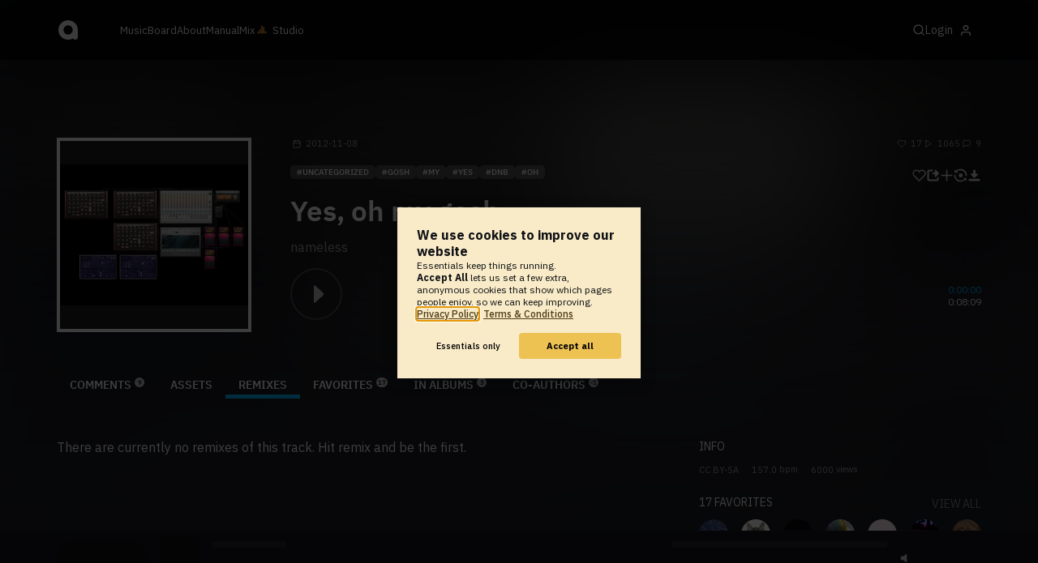

--- FILE ---
content_type: text/html; charset=UTF-8
request_url: https://www.audiotool.com/track/yes_oh_my_gosh-M5DlhZhNi/remixes
body_size: 10913
content:
<!DOCTYPE html>
<html lang="en">
<head>
  
  
  
  <meta charset="UTF-8">

  <script type="text/javascript">var _sf_startpt = (new Date()).getTime();</script>
  <meta content="text/html; charset=UTF-8" http-equiv="Content-Type">
  <meta content="width=device-width, initial-scale=1.0, user-scalable=no" name="viewport">
  <meta content="en-us" http-equiv="Content-Language">
  <meta content="#0ec5ff" name="theme-color">
  <meta content="#0ec5ff" name="msapplication-navbutton-color">
  <meta content="#0ec5ff" name="apple-mobile-web-app-status-bar-style">
  <meta property="fb:app_id" content="137454576284768">
  <link title="Audiotool" type="application/opensearchdescription+xml" href="/search.xml" rel="search">
  
  <link rel="manifest" href="/manifest.json">
  <link color="#0ec5ff" href="/img/theme/svg/logo-dark.svg" sizes="any" rel="mask-icon">
  <link type="image/x-icon" href="/favicon.ico" rel="shortcut icon">
  <link sizes="192x192" href="/img/theme/png/192/logo-dark.png" rel="apple-touch-icon">
  <link href="https://at-cdn-static.audiotool.com/css/2021.css?v=1769012614039" type="text/css" rel="stylesheet">
  <script src="https://at-cdn-static.audiotool.com/javascript/jquery.min.js?v=1769012614039"></script>
  <script src="https://at-cdn-static.audiotool.com/javascript/jquery-ui.min.js?v=1769012614039"></script>
  <script src="https://at-cdn-static.audiotool.com/javascript/tag-it.js?v=1769012614039"></script>

  <script src="https://at-cdn-static.audiotool.com/javascript/underscore.js?v=1769012614039"></script>
  <script src="https://at-cdn-static.audiotool.com/javascript/dialog.js?v=1769012614039"></script>

  <script src="https://at-cdn-static.audiotool.com/javascript/cular.js?v=1769012614039"></script>
  <script src="https://at-cdn-static.audiotool.com/javascript/cular.ts.js?v=1769012614039" defer=""></script>
  <script src="https://at-cdn-static.audiotool.com/sw-reg.js?v=1769012614039"></script>
  <script src="https://at-cdn-static.audiotool.com/javascript/jquery.fileupload.js?v=1769012614039"></script>
  <script src="https://at-cdn-static.audiotool.com/javascript/tipsy.js?v=1769012614039"></script>

  <script src="https://at-cdn-static.audiotool.com/classpath/lift.js?v=1769012614039" type="text/javascript"></script>
  <script src="https://at-cdn-static.audiotool.com/javascript/blur.js?v=1769012614039"></script>
  
  <script>cular.loggedIn = false;</script>
  <script>cular.currentUser = null;</script>
  <script src="https://at-cdn-static.audiotool.com/javascript/jdataview.js?v=1769012614039"></script>
  <script>cular.apiUri = "https://api.audiotool.com";</script>
  <script>cular.wwwUri = "https://www.audiotool.com";</script>
  <script>cular.studioUri = "https://studio.audiotool.com";</script>

  
  <script>cular.googleTagId = "G-JBQGMZED6F";</script>
  <script type="module">
    // import { banner } from "/javascript/cookie-banner.js" // for local testing
    import { banner } from "https://at-cdn-s04.audiotool.com/javascript/cookie-banner.js";
    const settingsDialogue = banner({ googleTagId : cular.googleTagId});
    // attach to window used to open dialoge in footer "Privacy Settings"
    window.diag = settingsDialogue;
  </script>
  

  

  
  <script defer="" data-domain="audiotool.com" src="https://www.audiotool.com/js/script.outbound-links.js"></script>
  

  
  <script defer="" data-domain="audiotool.com" src="https://www.audiotool.com/js/script.manual.js"></script>
  
  <script>
    window.plausible = window.plausible || function () { (window.plausible.q = window.plausible.q || []).push(arguments); }
  </script>

  

  <script type="text/javascript">
    $(document).ready(cular.init);
  </script>

	
<link rel="canonical" href="https://www.audiotool.com/track/yes_oh_my_gosh-M5DlhZhNi">

	
<meta name="description" content="I wanted to make a dnb so here it is.">

	
<meta content="I wanted to make a dnb so here it is." property="og:description">

	
<meta itemprop="description" content="I wanted to make a dnb so here it is.">

	
<meta itemprop="image" content="https://api.audiotool.com/track/yes_oh_my_gosh-M5DlhZhNi/cover-or-snapshot/256.jpg">

	
<meta itemprop="name" content="Yes, oh my gosh.">

	
<meta itemprop="url" content="https://www.audiotool.com/track/yes_oh_my_gosh-M5DlhZhNi">

	
<meta itemprop="author" content="nameless">

	
<meta itemprop="dateCreated" content="Thu, 8 Nov 2012 23:15:39 +0000">

	
<meta itemprop="dateModified" content="Thu, 8 Nov 2012 23:15:39 +0000">

	
<meta itemprop="datePublished" content="Thu, 8 Nov 2012 23:15:39 +0000">

	
<meta itemprop="isFamilyFriendly" content="true">

	
<meta itemprop="interactionCount" content="UserDownloads:2">

	
<meta itemprop="interactionCount" content="UserPlays:1065">

	
<meta itemprop="interactionCount" content="UserLikes:17">

	
<meta itemprop="interactionCount" content="UserComments:9">

	
<meta itemprop="keywords" content="gosh,my,yes,dnb,oh">

	
<meta itemprop="version" content="0">

	
<meta itemprop="byArtist" content="nameless">

	
<meta itemprop="duration" content="PT8M9S">

	
<meta itemprop="audio" content="https://api.audiotool.com/track/yes_oh_my_gosh-M5DlhZhNi/play.mp3">

	
<meta itemprop="bpm" content="157.0">

	
<meta itemprop="bitrate" content="192">

	
<meta itemprop="encodingFormat" content="mp3">

	
<meta itemprop="contentURL" content="https://www.audiotool.com/track/yes_oh_my_gosh-M5DlhZhNi/play.mp3">

	
<meta itemprop="thumbnailURL" content="https://api.audiotool.com/track/yes_oh_my_gosh-M5DlhZhNi/cover/512.jpg">

	
<meta itemprop="uploadDate" content="Thu, 8 Nov 2012 23:15:39 +0000">

	
<meta itemprop="width" content="600">

	
<meta itemprop="height" content="116">

	
<meta property="og:type" content="audiotool:track">

	
<meta property="audiotool:artist" content="https://www.audiotool.com/user/kaleb_owens/">

	
<meta property="og:title" content="Yes, oh my gosh.">

	
<meta property="og:site_name" content="Audiotool">

	
<meta property="og:image" content="https://api.audiotool.com/track/yes_oh_my_gosh-M5DlhZhNi/cover-or-snapshot/512.jpg">

	
<meta property="og:url" content="https://www.audiotool.com/track/yes_oh_my_gosh-M5DlhZhNi">

	
<meta name="twitter:card" content="player">

	
<meta name="twitter:site" content="@audiotool">

	
<meta name="twitter:title" content="Yes, oh my gosh. by  - Audiotool">

	
<meta name="twitter:description" content="I wanted to make a dnb so here it is.">

	
<meta name="twitter:image" content="https://at-cdn-s01.audiotool.com/2012/11/08/documents/XaB0ZiBNhL9YYy8ei4sQkNKfmxBNW/0/snapshot320x240-870008dea6384d44963544318b69cb30.jpg">

	
<meta name="twitter:player" content="https://www.audiotool.com/track/yes_oh_my_gosh-M5DlhZhNi/player">

	
<meta name="twitter:player:width" content="512">

	
<meta name="twitter:player:height" content="512">

	
<meta name="twitter:player:stream" content="https://api.audiotool.com/track/yes_oh_my_gosh-M5DlhZhNi/play.mp3?platform=7">

	
<meta name="twitter:player:stream:content_type" content="audio/mpeg">

	
<meta name="twitter:domain" content="https://www.audiotool.com/">

	
<meta name="twitter:url" content="https://www.audiotool.com/track/yes_oh_my_gosh-M5DlhZhNi">

	
<script type="text/javascript">
      window.cbConfig = {
        path: "/track",
        title: "Track"
      };
    </script>

	
<title>
        Remixes of Yes, oh my gosh. by nameless - Audiotool 
      </title>

	
</head>
<body data-lift-session-id="F756500790640HH3AUJ" data-lift-gc="F756500790655GREVEA" class="logged-out" id="lift-me">
  <iframe style="display:none;" src="/comet/slave"></iframe>
  
  <nav id="main-nav">
    <div class="content-container">
      <a href="/" class="home">
        <h1>audiotool</h1>
      </a>
      <ul class="site-sections">
        <li><a href="/browse/genres">Music</a></li>
        <li><a href="/board">Board
            
          </a></li>
        <li><a href="/product">About</a></li>
        <li class="hide-on-mobile-small"><a target="&#x201d;_blank&#x201d;" href="https://manual.audiotool.com/">Manual</a></li>
        <li class="hide-on-mobile"><a target="&#x201d;_blank&#x201d;" href="https://mix.audiotool.com/">Mix</a></li>
        <li class="app">
          <svg xmlns="http://www.w3.org/2000/svg" data-key="app-studio" class="icon"><use href="/img/icons.svg#app-studio"></use></svg>
          
          <a href="/user/login" class="app">Studio</a>
        </li>
      </ul>
      <form class="search _search-form" method="GET" action="/browse/tracks/popular/">
        <input autocomplete="off" placeholder="Search Music or Artists" type="text" name="s" accesskey="s" id="main-search">
        <div class="result-preview _result-preview hidden dropdown right">
          <div class="notification search-results">
            <div class="results"></div>
          </div>
        </div>
      </form>

      <section class="icons">
        
        <label for="main-search">
          <svg xmlns="http://www.w3.org/2000/svg" data-key="search" class="icon"><use href="/img/icons.svg#search"></use></svg>
        </label>

        
        
        <nav class="user">
  <label accesskey="u" data-aa="dropdown-user" for="du-toggle" class="open">
    <span>Login</span>
    
    <svg xmlns="http://www.w3.org/2000/svg" data-key="feather-user" class="icon"><use href="/img/icons.svg#feather-user"></use></svg>
    <img class="_badge badge" src="[data-uri]">
  </label>
  <input class="toggle-visibility" accesskey="a" id="du-toggle" type="checkbox">
  <div tabindex="-1" class="dropdown right login-dropdown _login _dropdown">
    <section>
      <form id="F756500790717V12ENH" action="javascript://" onsubmit="lift.ajax(jQuery('#'+&quot;F756500790717V12ENH&quot;).serialize(), null, null, &quot;javascript&quot;);return false;">
  <div class="login-form">
    <input name="return-url" type="hidden">
    <div class="form">
      <header>
        <i class="icon user"></i>
        <h1>Login</h1>
        <a class="close" href="#">
          <svg xmlns="http://www.w3.org/2000/svg" data-key="action-close" class="icon"><use href="/img/icons.svg#action-close"></use></svg>
        </a>
      </header>
      <div class="local-errors-container">
        <span id="login-notices"></span>
      </div>

      <article>
        <input placeholder="Username" name="F756500790712V1PGCN" type="text" autocomplete="on" spellcheck="false" autofocus="autofocus" id="username" value="">
        <input placeholder="Password" name="F756500790713RL0LDB" type="password" autocomplete="on" spellcheck="false" id="passwd" value="">
        <section class="login-options">
          <p><label><input checked="checked" type="checkbox" name="F756500790714UD0ARZ" value="true"><input type="hidden" name="F756500790714UD0ARZ" value="false"> Stay logged in</label>
          </p>
          <p><a href="/user/reset-password" class="">Forgot password?</a></p>
        </section>
      </article>
      <input value="Login" onclick="$(&quot;#F756500790711BOAUFA&quot;).addClass(&quot;working&quot;);" id="F756500790711BOAUFA" class="button fullwidth" type="submit" name="F7565008907150PYWL2"><input value="true" type="hidden" name="F756500790716N0P344">
      <p class="helplink">by signing in your accept our <a href="/terms">Terms &amp; Conditions</a>
      </p>
    </div>

    <div class="text">
      <h3>Login with</h3>
      <ul class="social-login">
        
        <li class="_item"><a title="google" href="https://accounts.google.com/o/oauth2/auth?access_type=online&approval_prompt=auto&client_id=1078794336440-gsmlqvrrki68pr99lvag24djaeeflmvo.apps.googleusercontent.com&redirect_uri=https://www.audiotool.com/oauth/google/callback&response_type=code&scope=https://www.googleapis.com/auth/userinfo.email%20https://www.googleapis.com/auth/plus.me&state=%252Ftrack%252Fyes_oh_my_gosh-M5DlhZhNi%252Fremixes%253F" class="button secondary iconbutton no-ajax">
            <i class="_icon icon light google"></i></a>
        </li><li class="_item"><a title="facebook" href="https://www.facebook.com/dialog/oauth/?client_id=137454576284768&redirect_uri=https://www.audiotool.com/oauth/facebook/callback&state=%2Ftrack%2Fyes_oh_my_gosh-M5DlhZhNi%2Fremixes%3F&scope=email&response_type=code" class="button secondary iconbutton no-ajax">
            <i class="_icon icon light facebook"></i></a>
        </li><li class="_item"><a title="soundcloud" href="https://soundcloud.com/connect/?client_id=927cb8dea37e816d39d102ae901d9a11&redirect_uri=https://www.audiotool.com/oauth/soundcloud/callback&state=%2Ftrack%2Fyes_oh_my_gosh-M5DlhZhNi%2Fremixes%3F&scope=non-expiring&response_type=code" class="button secondary iconbutton no-ajax">
            <i class="_icon icon light soundcloud"></i></a>
        </li><li class="_item"><a title="patreon" href="https://www.patreon.com/oauth2/authorize/?client_id=beb4cdac1be12c91ab1e2a58c182b947e048de617593192e4e172188bcf144f6&redirect_uri=https://www.audiotool.com/oauth/patreon/callback&state=%2Ftrack%2Fyes_oh_my_gosh-M5DlhZhNi%2Fremixes%3F&scope=users&response_type=code" class="button secondary iconbutton no-ajax">
            <i class="_icon icon light patreon"></i></a>
        </li>
      </ul>
      <h3>New to audiotool?</h3>
      <a class="button fullwidth secondary no-ajax" href="/user/create">Sign up, it's free</a>
    </div>
  </div>
</form></section>
  </div>
  
</nav>
      </section>
    </div>
  </nav>

  <div id="notifications-container">
    <div id="notifications">
      <div id="lift__noticesContainer__"></div>
    </div>
  </div>

  <div id="content" class="track-page">
          
  

  <header class="entity-header _single">
    <div class="background">
      <img src="//at-cdn-s01.audiotool.com/2012/11/08/documents/XaB0ZiBNhL9YYy8ei4sQkNKfmxBNW/0/snapshot320x240-870008dea6384d44963544318b69cb30.jpg" class="_bg">
    </div>
    <div class="header-content track">
      <div class="inner content-container">

        <div class="image cover">
          <a href="https://api.audiotool.com/track/yes_oh_my_gosh-M5DlhZhNi/snapshot/640.jpg" rel="cover" class="entity track _track-page _big-cover-url">
            <img alt="Cover of track Yes, oh my gosh. by nameless" src="//at-cdn-s01.audiotool.com/2012/11/08/documents/XaB0ZiBNhL9YYy8ei4sQkNKfmxBNW/0/snapshot320x240-870008dea6384d44963544318b69cb30.jpg" itemprop="photo" class="_cover-src">
          </a>
          <ul class="badges _badges">
    
    
</ul>
        </div>

        <div class="info">

          <section class="stats">
            <time class="_track-created-dt" title="13 years ago" datetime="2012-11-08T23:15:39">
              <svg xmlns="http://www.w3.org/2000/svg" data-key="meta-datetime" class="icon"><use href="/img/icons.svg#meta-datetime"></use></svg>
              <span>2012-11-08</span>
            </time>
            <div>
              <div title="favorites" class="quantity favorite-count">
                <svg xmlns="http://www.w3.org/2000/svg" data-key="meta-fav-count" data-track-key="yes_oh_my_gosh-M5DlhZhNi" class="icon"><use href="/img/icons.svg#meta-fav-count"></use></svg>
                <span data-track-key="yes_oh_my_gosh-M5DlhZhNi" class="_num-favs">17</span>
              </div>

              <div title="plays" class="quantity play-count">
                <svg xmlns="http://www.w3.org/2000/svg" data-key="meta-play-count" class="icon"><use href="/img/icons.svg#meta-play-count"></use></svg>
                <span class="_num-plays">1065</span>
              </div>

              <div title="comments" class="quantity comment-count">
                <svg xmlns="http://www.w3.org/2000/svg" data-key="meta-comment-count" class="icon"><use href="/img/icons.svg#meta-comment-count"></use></svg>
                <span data-track-key="yes_oh_my_gosh-M5DlhZhNi" class="_num-comments">9</span>
              </div>
            </div>
          </section>

          <nav class="actions _actions">

            <ul class="actionbar">

              
              
              
              <li title="favorite" class="_if-is-public">
                <a class="please-login" href="/user/login"><i class="icon lightgrey middle like"></i></a>
              </li>

              <li title="share" class="_if-is-track share">
                <a onclick="lift.ajax('F7565007907314CHTL0=' + encodeURIComponent(), null, null, null); return false;" href="#" class="_share"><i class="icon lightgrey middle share"></i></a>
              </li>

              
              <li title="add to album" class="_if-is-track _if-is-public">
                
                <a class="please-login" href="/user/login"><i class="icon lightgrey middle add"></i></a>
              </li>

              <li class="remix">
                <a href="https://studio.audiotool.com#/remix/yes_oh_my_gosh-M5DlhZhNi" title="remix this track" class="_remix no-ajax" rel="audiotool"><i class="icon lightgrey middle remix"></i></a>
              </li>

              <li class="_if-can-download">
                <a title="download" class="please-login no-ajax" href="/user/login"><i class="icon lightgrey middle download"></i></a>
              </li>

              

              

              

              

              

            </ul>
          </nav>

          <ul class="tags _tags">
            <li class="_genre"><a href="/genre/uncategorized/charts" class="_genre-name _genre-url">uncategorized</a></li>
            <li class="_item"><a href="/browse/users/popular/all?s=gosh">gosh</a></li><li class="_item"><a href="/browse/users/popular/all?s=my">my</a></li><li class="_item"><a href="/browse/users/popular/all?s=yes">yes</a></li><li class="_item"><a href="/browse/users/popular/all?s=dnb">dnb</a></li><li class="_item"><a href="/browse/users/popular/all?s=oh">oh</a></li>
          </ul>

          <h1><a href="/track/yes_oh_my_gosh-m5dlhzhni/" class="entity track _track-name _track-page">Yes, oh my gosh.</a></h1>

          <ul class="entity-authors _all-authors">
            <li class="_author"><a href="/user/kaleb_owens/" class="entity user _author-name _author-page _author-tooltip">nameless</a></li>
          </ul>

          <button class="special _special-action"></button>

          <div data-track-key="yes_oh_my_gosh-M5DlhZhNi" class="player _player">
            <div class="playbutton">
              <span class="_state play track"></span>
            </div>

            <div class="waveform">
              <canvas data-pks="//at-cdn-s01.audiotool.com/2012/11/08/documents/yes_oh_my_gosh-M5DlhZhNi/0/6d5d3ad2dbb7400ab3ea63d251f03001.pks" class="_waveform _if-published"></canvas>
            </div>

            <div class="duration">
              <span class="_elapsed">0:00:00</span><br>
              0:08:09
            </div>
          </div>

          <label class="toggle-visibility _opener">
            <svg xmlns="http://www.w3.org/2000/svg" data-key="action-menu" class="icon"><use href="/img/icons.svg#action-menu"></use></svg>
          </label>
          <input class="toggle-visibility _opener" type="checkbox">

        </div>
      </div>

      <nav class="tab-nav content-container">
        <ul class="tabs _tabs">
      <li class="tab-comments">
            <span class="overlay"></span>
            <a href="/track/yes_oh_my_gosh-M5DlhZhNi/comments" class="keep-scroll-pos">Comments<span class="pill _pill">9</span></a>
          </li><li class="tab-assets">
            <span class="overlay"></span>
            <a href="/track/yes_oh_my_gosh-M5DlhZhNi/assets" class="keep-scroll-pos">Assets</a>
          </li><li class="tab-remixes selected">
            <span class="overlay"></span>
            <a href="/track/yes_oh_my_gosh-M5DlhZhNi/remixes" class="keep-scroll-pos">Remixes</a>
          </li><li class="tab-favorites">
            <span class="overlay"></span>
            <a href="/track/yes_oh_my_gosh-M5DlhZhNi/favorites" class="keep-scroll-pos">Favorites<span class="pill _pill">17</span></a>
          </li><li class="tab-in-albums">
            <span class="overlay"></span>
            <a href="/track/yes_oh_my_gosh-M5DlhZhNi/albums" class="keep-scroll-pos">In Albums<span class="pill _pill">3</span></a>
          </li><li class="tab-co-authors">
            <span class="overlay"></span>
            <a href="/track/yes_oh_my_gosh-M5DlhZhNi/co-authors" class="keep-scroll-pos">Co-Authors<span class="pill _pill">-1</span></a>
          </li>
    </ul>
      </nav>

    </div>
  </header>

  <div id="body" class="track content-container">
  
  <script type="text/javascript">
    window.cbConfig = {
      path: "/track/remixes",
      title: "Track - Remixes"
    };
  </script>
  <article>
    <div class="article-container">
      <section>
        
        
        <div class="_if-empty">
          
          <p>
            There are currently no remixes of this track. Hit remix and be the first.
          </p>
        </div>
      </section>
    </div>
  </article>
  <aside class="track" id="aside">
  
  <div class="info">
    <h2>Info</h2>
    <ul class="interest">
      <li class="_license"><a href="http://creativecommons.org/licenses/by-sa/3.0/" rel="license" title="CC BY-SA">CC BY-SA</a></li>
      <li><span class="_bpm">157.0</span> bpm</li>
      <li><span class="_num-access">6000</span> views</li>
    </ul>
  </div>
  

  

  <div class="itemlist-collection _if-full">
    <h2><span class="_num-favs">17</span> Favorites</h2>
    <p><a href="/track/yes_oh_my_gosh-M5DlhZhNi/favorites">view all</a></p>
    <ul>
      <li id="F7565007906572MGERU" class="_item"><a title="muffin07" data-user-name="muffin07" href="/user/muffin07/" data-user-key="muffin07" class="_user-page"><img src="//at-cdn-s02.audiotool.com/2020-04-14/users/muffin07/avatar64x64-0ba2bd7d6df7496d83d564bbb1eb740d.jpg" loading="lazy" height="50" width="50" class="_avatar avatar"></a>
      </li><li id="F756500790658QB41GR" class="_item"><a title="almate" data-user-name="almate" href="/user/almate/" data-user-key="almate" class="_user-page"><img src="//at-cdn-s01.audiotool.com/2021-01-09/users/almate/avatar64x64-f7ca389214594e60bfb818a56ef20be9.jpg" loading="lazy" height="50" width="50" class="_avatar avatar"><img class="_badge badge" src="/img/theme/svg/patron-tiny.svg"></a>
      </li><li id="F756500790659LPZLOC" class="_item"><a title="Suith" data-user-name="Suith" href="/user/not-the-mista/" data-user-key="not-the-mista" class="_user-page"><img src="//at-cdn-s02.audiotool.com/2016/12/03/users/not-the-mista/avatar64x64-e72c89ee66894cbfb0524ea156cbc45c.jpg" loading="lazy" height="50" width="50" class="_avatar avatar"></a>
      </li><li id="F756500790660K3OWWW" class="_item"><a title="Typanic" data-user-name="Typanic" href="/user/blueoco/" data-user-key="blueoco" class="_user-page"><img src="//at-cdn-s02.audiotool.com/2016/12/03/users/blueoco/avatar64x64-53ab008d1b2f4bdfb52d73c5d5dda643.jpg" loading="lazy" height="50" width="50" class="_avatar avatar"></a>
      </li><li id="F756500790661PYSPXD" class="_item"><a title="navor" data-user-name="navor" href="/user/djcandie/" data-user-key="djcandie" class="_user-page"><img src="//at-cdn-s02.audiotool.com/2018/08/21/users/djcandie/avatar64x64-e6500a6448e74ef496a381c6872a30c1.jpg" loading="lazy" height="50" width="50" class="_avatar avatar"></a>
      </li><li id="F756500790662IDIHHX" class="_item"><a title="FKA Frostbit" data-user-name="FKA Frostbit" href="/user/failepic35/" data-user-key="failepic35" class="_user-page"><img src="//at-cdn-s03.audiotool.com/2022/10/20/users/failepic35/avatar64x64-8a2d194e8a9f4e2783fb1b2b59cf8c25.jpg" loading="lazy" height="50" width="50" class="_avatar avatar"></a>
      </li><li id="F756500790663JWDM5G" class="_item"><a title="Lionson" data-user-name="Lionson" href="/user/moobob9/" data-user-key="moobob9" class="_user-page"><img src="//at-cdn-s03.audiotool.com/2022/10/23/users/moobob9/avatar64x64-ae1d3e3393b14ce7a64def33cde807b0.jpg" loading="lazy" height="50" width="50" class="_avatar avatar"></a>
      </li><li id="F756500790665P41ONE" class="_item"><a title="abstract" data-user-name="abstract" href="/user/nmgbeats/" data-user-key="nmgbeats" class="_user-page"><img src="//at-cdn-s03.audiotool.com/2025/10/27/users/nmgbeats/avatar64x64-fa9fd0b54ebf4200b235a0389ea33837.jpg" loading="lazy" height="50" width="50" class="_avatar avatar"></a>
      </li><li id="F756500790667YSO51V" class="_item"><a title="UniverseCosmic" data-user-name="UniverseCosmic" href="/user/universecosmic/" data-user-key="universecosmic" class="_user-page"><img src="//at-cdn-s03.audiotool.com/2024/01/07/users/universecosmic/avatar64x64-f9798abc714b41bc9ae028752127921c.jpg" loading="lazy" height="50" width="50" class="_avatar avatar"></a>
      </li><li id="F7565007906723CZV2J" class="_item"><a title="ssagg" data-user-name="ssagg" href="/user/ssagg/" data-user-key="ssagg" class="_user-page"><img src="//at-cdn-s02.audiotool.com/2019-11-07/users/ssagg/avatar64x64-bdaf748baa7f42eb9200881a34f8d99d.jpg" loading="lazy" height="50" width="50" class="_avatar avatar"></a>
      </li><li id="F756500790674GVBRKU" class="_item"><a title="Polygon Cube" data-user-name="Polygon Cube" href="/user/nexuz319/" data-user-key="nexuz319" class="_user-page"><img src="//at-cdn-s02.audiotool.com/2018/02/13/users/nexuz319/avatar64x64-91f3bf1c949344c7b0547bd6b97ebeea.jpg" loading="lazy" height="50" width="50" class="_avatar avatar"></a>
      </li><li id="F756500790675EJH3JJ" class="_item"><a title="thedoctor" data-user-name="thedoctor" href="/user/anti-matr/" data-user-key="anti-matr" class="_user-page"><img src="//at-cdn-s01.audiotool.com/2012/11/06/users/anti-matr/avatar64x64-05e19f26584647098d6216f448ef90d2.jpg" loading="lazy" height="50" width="50" class="_avatar avatar"></a>
      </li><li id="F756500790676YMWUCD" class="_item"><a title="Karnage" data-user-name="Karnage" href="/user/optik/" data-user-key="optik" class="_user-page"><img src="//at-cdn-s01.audiotool.com/2012/11/18/users/optik/avatar64x64-d53b9653000f4c4c932ead2c71e220b0.jpg" loading="lazy" height="50" width="50" class="_avatar avatar"></a>
      </li><li id="F756500790677WNNLFY" class="_item"><a title="ataribasements" data-user-name="ataribasements" href="/user/randomholycake/" data-user-key="randomholycake" class="_user-page"><img src="//at-cdn-s03.audiotool.com/2023/07/29/users/randomholycake/avatar64x64-1fb94180ace44546b09e0d416e5291a0.jpg" loading="lazy" height="50" width="50" class="_avatar avatar"></a>
      </li>
    </ul>
  </div>

  

  <section>
    
  </section>
  <div class="itemlist-collection _if-full">
    <h2>Listeners</h2>
    <p><a href="/track/yes_oh_my_gosh-M5DlhZhNi/listeners">view all</a></p>
    <ul>
      <li id="F756500790690RAZBP0" class="_item">
        <a title="FKA Frostbit" data-user-name="FKA Frostbit" href="/user/failepic35/" data-user-key="failepic35" class="_user-page">
          <img src="//at-cdn-s03.audiotool.com/2022/10/20/users/failepic35/avatar64x64-8a2d194e8a9f4e2783fb1b2b59cf8c25.jpg" loading="lazy" height="50" width="50" class="_avatar avatar">
          
        </a>
      </li><li id="F7565007906912LLE4L" class="_item">
        <a title="RedQueenAlice" data-user-name="RedQueenAlice" href="/user/redqueenalice/" data-user-key="redqueenalice" class="_user-page">
          <img src="//at-cdn-s01.audiotool.com/2014/06/30/users/redqueenalice/avatar64x64-563aeb3b34ee40d8a980eef40e0652aa.jpg" loading="lazy" height="50" width="50" class="_avatar avatar">
          
        </a>
      </li><li id="F756500790692QK1JRN" class="_item">
        <a title="RedQueenAlice" data-user-name="RedQueenAlice" href="/user/redqueenalice/" data-user-key="redqueenalice" class="_user-page">
          <img src="//at-cdn-s01.audiotool.com/2014/06/30/users/redqueenalice/avatar64x64-563aeb3b34ee40d8a980eef40e0652aa.jpg" loading="lazy" height="50" width="50" class="_avatar avatar">
          
        </a>
      </li><li id="F756500790693MBY1ZA" class="_item">
        <a title="RedQueenAlice" data-user-name="RedQueenAlice" href="/user/redqueenalice/" data-user-key="redqueenalice" class="_user-page">
          <img src="//at-cdn-s01.audiotool.com/2014/06/30/users/redqueenalice/avatar64x64-563aeb3b34ee40d8a980eef40e0652aa.jpg" loading="lazy" height="50" width="50" class="_avatar avatar">
          
        </a>
      </li>
    </ul>
  </div>

  <div class="itemlist-collection _if-full">
    <h2>In Albums</h2>
    <p><a href="/track/yes_oh_my_gosh-M5DlhZhNi/albums">view all</a></p>
    <ul class="_items albums">
      <li class="_album"><a title="idk what to call this album, but it's basically... by nameless" href="/album/8hbt6yr/" class="_album-page"><img src="//at-cdn-s01.audiotool.com/2020-12-29/albums/8hbt6yr/cover64x64-a5b65cdc8a0843db9f16f37e0fbb7c24.jpg" height="40" width="40" class="_cover album-cover"></a></li><li class="_album"><a title="literally all of my published tracks by nameless" href="/album/hynx1n/" class="_album-page"><img src="/images/no-cover-128.jpg" height="40" width="40" class="_cover album-cover"></a></li>
    </ul>
  </div>

  
  <div class="ad">
    
  </div>
</aside></div>

        </div>

  
  <div id="footer">
    <footer>
      <div class="the-social-dilemma">
        <h2>Social</h2>
        <ul>
          <li>
            <a href="https://www.instagram.com/audiotool_official/" data-aa="follow-us-instagram" title="Follow us on Instagram" target="_blank">
              <img height="20px" width="20px" src=" /images/follow-us/instagram.png">
            </a>
          </li>
          <li>
            <a href="https://www.youtube.com/@AudiotoolTutorials/" data-aa="follow-us-youtube" title="Follow us in Youtube" target="_blank">
              <img height="20px" width="20px" src="/images/follow-us/youtube.png">
            </a>
          </li>
          <li>
            <a href="https://www.twitter.com/audiotool" data-aa="follow-us-twitter" title="Follow us on Twitter" target="_blank">
              <img height="20px" width="20px" src="/images/follow-us/twitter.png">
            </a>
          </li>
          <li>
            <a href="https://www.linkedin.com/company/audiotool" data-aa="follow-us-linkedin" title="Follow us on LinkedIn" target="_blank">
              <img height="20px" width="20px" src="/images/follow-us/linkedin.png">
            </a>
          </li>
          <li>
            <a href="https://www.tiktok.com/@audiotool_inc" data-aa="follow-us-tiktok" title="Follow us on TikTok" target="_blank">
              <img height="20px" width="20px" src="/images/follow-us/tiktok.png">
            </a>
          </li>
        </ul>
      </div>
      <div>
        <h2>Browse</h2>
        <ul>
          <li><a href="/browse/tracks/popular/all">All</a></li>
          <li><a href="/browse/tracks/popular/month/">Popular</a></li>
          <li><a href="/browse/tracks/relevant/">Relevant</a></li>
        </ul>
      </div>
      <div>
        <h2>Help</h2>
        <ul>
          <li><a href="/board/faq">FAQ</a></li>
          <li><a href="https://manual.audiotool.com/">Manual</a></li>
          <li><a href="https://manual.audiotool.com/manuals/getting_started/video_tutorials.html">Video Tutorials</a>
          </li>
          <li><a href="/board">Board</a></li>
          <li><a href="/board/support">Feedback</a></li>
        </ul>
      </div>
      <div>
        <h2>Audiotool</h2>
        <ul>
          <li><a href="/jobs">Jobs</a></li>
        </ul>
      </div>
      <div>
        <h2>Legal</h2>
        <ul>
          <li class="copyright">© 2024 audiotool.com</li>
          <li><a href="/terms">Terms &amp; Conditions</a></li>
          <li><a href="/privacy">Privacy Policy</a></li>
          <li><a onclick="window.diag?.show() && false">Cookie Settings</a></li>
          <li><a href="/coc">Code of Conduct</a></li>
          <li><a href="/contact">Contact / Imprint</a></li>
        </ul>
      </div>
    </footer>
  </div>


  
  <script>
    $(function () {

      if (window.lift_page) {
        var basePageId = lift_page;
        var data = "__lift__GC=_";

        var success = function () {
          cular.log("GC-Refreshed for base page " + basePageId);
        };

        var error = function () {
          cular.log("Error GC-Refreshing base page " + basePageId);
        };

        setInterval(function () {
          jQuery.ajax({
            url: "/ajax_request/" + basePageId + "/",
            data: data,
            type: "POST",
            dataType: "script",
            timeout: 30000,
            cache: false,
            success: success,
            error: error
          });
        }, 60000);
      }

    });
  </script>
  <div class="website-player-wrapper">
  <div class="website-player">
    <div data-member="transport" class="transport">
        <svg xmlns="http://www.w3.org/2000/svg" class="icon button prev" data-member="iconPrev" viewBox="0 0 32 32"><use href="#icon-prev"></use></svg>
        <svg xmlns="http://www.w3.org/2000/svg" class="icon button play" data-member="iconPlay" viewBox="0 0 32 32"><use href="#"></use></svg>
        <svg xmlns="http://www.w3.org/2000/svg" class="icon button loop" data-member="iconLoop" viewBox="0 0 32 32"><use href="#"></use></svg>
        <svg xmlns="http://www.w3.org/2000/svg" class="icon button next" data-member="iconNext" viewBox="0 0 32 32"><use href="#"></use></svg>
    </div>
    <div class="cover">
        <img src="[data-uri]" crossorigin="" data-member="cover">
    </div>
    <div class="meta">
        <label class="track">
            <a class="track" data-member="trackName" href="#"></a>
            <label data-member="artists" class="artists"></label>
        </label>
        <a data-member="tracklistName" class="tracklist" href="#"></a>
    </div>
    <div class="progress">
        <label data-member="timePosition">00:00</label>
        <progress data-member="playProgress" value="0.0"></progress>
        <label data-member="timeDuration">00:00</label>
    </div>
    <div data-member="actions" class="action">
        <div data-member="buttonVolume" class="volume-control">
            <svg xmlns="http://www.w3.org/2000/svg" class="icon button interactive active" viewBox="12 12 76 76" data-member="iconVolume">
                <path d="M17.6,43.4c-1.4,0-2.6,1.2-2.6,2.6v12.1c0,1.4,1.2,2.6,2.6,2.6h5.5c1.4,0,3.5,0.7,4.7,1.5l13.1,9.3c1.2,0.8,2.1,0.3,2.1-1.1v-36c0-1.4-1-1.9-2.1-1.1l-13,8.7c-1.2,0.8-3.3,1.4-4.7,1.4C23.1,43.4,17.6,43.4,17.6,43.4z">
                </path>
                <path d="M68.2,52.4l8.1-8.1c1.2-1.2,1.2-3.1,0-4.2c-1.2-1.2-3.1-1.2-4.2,0l-8.1,8.1l-8.1-8.1c-1.2-1.2-3.1-1.2-4.2,0c-1.2,1.2-1.2,3.1,0,4.2l8.1,8.1l-8.1,8.1c-1.2,1.2-1.2,3.1,0,4.2c0.6,0.6,1.4,0.9,2.1,0.9s1.5-0.3,2.1-0.9l8.1-8.1l8.1,8.1c0.6,0.6,1.4,0.9,2.1,0.9s1.5-0.3,2.1-0.9c1.2-1.2,1.2-3.1,0-4.2L68.2,52.4z" style="visibility: hidden;">
                </path>
                <path d="M50.6,41c5.3,6.7,3.9,14.4-0.4,21.3c-1.5,2.5,2.4,4.7,3.9,2.3c5.5-8.8,6.3-18.4-0.4-26.7C52,35.6,48.9,38.8,50.6,41z" style="visibility: hidden;">
                </path>
                <path d="M64.3,31.4c-1.9-2.2-5.1,1-3.2,3.2c7.4,8.7,7.4,26.3,0,35c-1.9,2.2,1.3,5.4,3.2,3.2C73.3,62.1,73.4,42.1,64.3,31.4z" style="visibility: hidden;">
                </path>
                <path d="M73.5,22.9c-2-2.2-5.1,1-3.2,3.2c11.2,12.3,12,39,0,51.1c-2.1,2.1,1.1,5.3,3.2,3.2C87.4,66.5,86.3,37,73.5,22.9z" style="visibility: hidden;">
                </path>
            </svg>
            <svg xmlns="http://www.w3.org/2000/svg" data-member="sliderVolume" viewBox="0 0 32 160" class="slider hidden">
                <line x1="16" y1="28" x2="16" y2="144" stroke="#333" stroke-width="1" shape-rendering="optimizeSpeed"></line>
                <line x1="17" y1="28" x2="17" y2="144" stroke="#222" stroke-width="1" shape-rendering="optimizeSpeed"></line>
                <circle cx="16" cy="28" r="4"></circle>
                <text style="font-family: 'IBM Plex Sans', sans-serif; font-size: 9px;" x="16" y="16" text-anchor="middle">69%
                </text>
            </svg>
        </div>
        <a onclick="return false;" title="Favorite" class="please-login" data-member="linkLike" href="/user/login">
            <svg xmlns="http://www.w3.org/2000/svg" class="icon button" data-member="iconLike" viewBox="0 0 32 32"><use href="#"></use></svg>
        </a>
        
        <a onclick="return false;" title="Share" class="_share" data-member="linkShare" href="#">
            <svg xmlns="http://www.w3.org/2000/svg" class="icon button" data-member="iconShare" viewBox="0 0 32 32"><use href="#"></use></svg>
        </a>
        <a onclick="return false;" title="Add to Playlist" class="please-login" data-member="linkAdd" href="/user/login">
            <svg xmlns="http://www.w3.org/2000/svg" class="icon button" data-member="iconAdd" viewBox="0 0 32 32"><use href="#"></use></svg>
        </a>
        
        <a onclick="return false;" title="Remix this track!" rel="audiotool" class="no-ajax _remix hide-on-mobile" data-member="linkRemix" href="#">
          <svg xmlns="http://www.w3.org/2000/svg" class="icon button" data-member="iconRemix" viewBox="0 0 32 32"><use href="#"></use></svg>
        </a>
    </div>
</div>
</div>

  <div class="dialogs-container" style="display: none" id="dialogs">
    <div class="background"></div>
    <div class="container">
    </div>
  </div>
  <section id="static-container"></section>
  <script src="/javascript/static.player.js?v=1769012614039&api=https%3A%2F%2Fapi.audiotool.com" type="text/javascript"></script>
  <div>
    <div class="dialogs-container" id="please-login">
  <div class="background"></div>
  <div class="container">
    <div class="dialogue small no-padding">
      <form id="F756500790730NUTUJC" action="javascript://" onsubmit="lift.ajax(jQuery('#'+&quot;F756500790730NUTUJC&quot;).serialize(), null, null, &quot;javascript&quot;);return false;">
  <div class="login-form">
    <input name="return-url" type="hidden">
    <div class="form">
      <header>
        <i class="icon user"></i>
        <h1>Login</h1>
        <a class="close" href="#">
          <svg xmlns="http://www.w3.org/2000/svg" data-key="action-close" class="icon"><use href="/img/icons.svg#action-close"></use></svg>
        </a>
      </header>
      <div class="local-errors-container">
        <span id="login-notices"></span>
      </div>

      <article>
        <input placeholder="Username" name="F756500790725RUW0LR" type="text" autocomplete="on" spellcheck="false" autofocus="autofocus" id="username" value="">
        <input placeholder="Password" name="F756500790726UMJF2F" type="password" autocomplete="on" spellcheck="false" id="passwd" value="">
        <section class="login-options">
          <p><label><input checked="checked" type="checkbox" name="F7565007907271OOKJK" value="true"><input type="hidden" name="F7565007907271OOKJK" value="false"> Stay logged in</label>
          </p>
          <p><a href="/user/reset-password" class="">Forgot password?</a></p>
        </section>
      </article>
      <input value="Login" onclick="$(&quot;#F756500790724YAZBYM&quot;).addClass(&quot;working&quot;);" id="F756500790724YAZBYM" class="button fullwidth" type="submit" name="F756500890728YA2DMN"><input value="true" type="hidden" name="F756500790729LQRPT5">
      <p class="helplink">by signing in your accept our <a href="/terms">Terms &amp; Conditions</a>
      </p>
    </div>

    <div class="text">
      <h3>Login with</h3>
      <ul class="social-login">
        
        <li class="_item"><a title="google" href="https://accounts.google.com/o/oauth2/auth?access_type=online&approval_prompt=auto&client_id=1078794336440-gsmlqvrrki68pr99lvag24djaeeflmvo.apps.googleusercontent.com&redirect_uri=https://www.audiotool.com/oauth/google/callback&response_type=code&scope=https://www.googleapis.com/auth/userinfo.email%20https://www.googleapis.com/auth/plus.me&state=%252Ftrack%252Fyes_oh_my_gosh-M5DlhZhNi%252Fremixes%253F" class="button secondary iconbutton no-ajax">
            <i class="_icon icon light google"></i></a>
        </li><li class="_item"><a title="facebook" href="https://www.facebook.com/dialog/oauth/?client_id=137454576284768&redirect_uri=https://www.audiotool.com/oauth/facebook/callback&state=%2Ftrack%2Fyes_oh_my_gosh-M5DlhZhNi%2Fremixes%3F&scope=email&response_type=code" class="button secondary iconbutton no-ajax">
            <i class="_icon icon light facebook"></i></a>
        </li><li class="_item"><a title="soundcloud" href="https://soundcloud.com/connect/?client_id=927cb8dea37e816d39d102ae901d9a11&redirect_uri=https://www.audiotool.com/oauth/soundcloud/callback&state=%2Ftrack%2Fyes_oh_my_gosh-M5DlhZhNi%2Fremixes%3F&scope=non-expiring&response_type=code" class="button secondary iconbutton no-ajax">
            <i class="_icon icon light soundcloud"></i></a>
        </li><li class="_item"><a title="patreon" href="https://www.patreon.com/oauth2/authorize/?client_id=beb4cdac1be12c91ab1e2a58c182b947e048de617593192e4e172188bcf144f6&redirect_uri=https://www.audiotool.com/oauth/patreon/callback&state=%2Ftrack%2Fyes_oh_my_gosh-M5DlhZhNi%2Fremixes%3F&scope=users&response_type=code" class="button secondary iconbutton no-ajax">
            <i class="_icon icon light patreon"></i></a>
        </li>
      </ul>
      <h3>New to audiotool?</h3>
      <a class="button fullwidth secondary no-ajax" href="/user/create">Sign up, it's free</a>
    </div>
  </div>
</form></div>
  </div>
  <script>
    document.querySelector("#please-login form").addEventListener("submit", event => {
      event.target.querySelector("input[name='return-url']").value = location.pathname;
    });
  </script>
</div>
  </div>



	<script type="text/javascript" src="/lift/page/F756500790655GREVEA.js"></script>
	
</body>
</html>  
  

--- FILE ---
content_type: image/svg+xml
request_url: https://at-cdn-static.audiotool.com/img/theme/svg/color/lightgrey/download.svg
body_size: 306
content:
<svg width="24" height="24" viewBox="0 0 24 24" xmlns="http://www.w3.org/2000/svg"><g fill="rgb(255, 255, 255)" opacity="0.8" fill-rule="evenodd"><rect transform="matrix(0-1 1 0-8 32)" x="10" y="10" width="4" height="20" rx="2"/><path d="m10 9v-4.991c0-1.107.895-2.01 2-2.01 1.112 0 2 .899 2 2.01v4.991h2.875c1.657 0 2.055.96.889 2.144l-4.357 4.426c-.777.789-2.038.79-2.816 0l-4.357-4.426c-1.168-1.187-.767-2.144.889-2.144h2.875"/></g></svg>

--- FILE ---
content_type: text/javascript; charset=utf-8
request_url: https://www.audiotool.com/lift/comet/96381956373/F756500790640HH3AUJ/F756500792308DEQ4D0?F756500792309IULJS4=756500792310&_=1769428003853
body_size: 334
content:
try { destroy_F756500792309IULJS4(); } catch (e) {}
try{jQuery('#'+"F756500792309IULJS4_outer").html("<div id=\"F756500792309IULJS4\" style=\"display: inline\"><span></span></div>");}catch(e){lift.cometOnError(e);}
try { destroy_F756500792309IULJS4 = function() {}; } catch (e) {}
lift.updWatch('F756500792309IULJS4', '756500792311');

--- FILE ---
content_type: image/svg+xml
request_url: https://at-cdn-static.audiotool.com/img/theme/svg/color/lightgrey/share.svg
body_size: 501
content:
<svg width="24" height="24" viewBox="0 0 24 24" xmlns="http://www.w3.org/2000/svg"><g fill="rgb(255, 255, 255)" opacity="0.8" fill-rule="evenodd"><path d="m19 18.984l-14 .016.031-14h5.469c.828 0 1.5-.672 1.5-1.5 0-.828-.672-1.5-1.5-1.5h-5.175c-1.836 0-3.325 1.503-3.325 3.325v13.35c0 1.836 1.503 3.325 3.325 3.325h13.35c1.836 0 3.325-1.503 3.325-3.325v-2.175c0-.828-.672-1.5-1.5-1.5-.828 0-1.5.672-1.5 1.5v2.484"/><path d="m15.02 7v-3.426c0-1.674.989-2.076 2.21-.898l4.562 4.402c.813.785.814 2.059 0 2.845l-4.562 4.402c-1.223 1.18-2.21.775-2.21-.898v-3.425h-2.517c-.83 0-1.502-.672-1.502-1.5 0-.834.672-1.5 1.502-1.5h2.517"/></g></svg>
